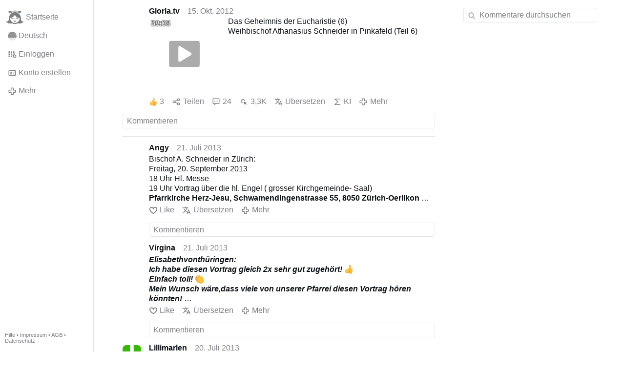

--- FILE ---
content_type: text/html; charset=utf-8
request_url: https://www.gloria.tv/post/pvH1pqFeEapM3CjEbZNiWL4EZ/replies
body_size: 13498
content:
<!DOCTYPE html><html lang="de"><head><meta charset="utf-8"><meta name="viewport" content="width=device-width,initial-scale=1,minimum-scale=0.5,maximum-scale=2"><meta name="language" content="de"><title>Das Geheimnis der Eucharistie (6) – Gloria.tv</title><link rel="stylesheet" href="/style/FPtVyv7topfF3aWQApxpQJGtH"><script src="/script/EHc3k2GeMVuY2hwjCZUFriwMH" async></script><script type="application/json">{"language":"8QDSMu97uCBR21em6jvgVCAqB","i18n":{"datetime":{"plural":"['one','other'][(n!=1)?1:0]","year-1":"letztes Jahr","year-0":"dieses Jahr","year+1":"nächstes Jahr","year-one":"vor {#} Jahr","year-other":"vor {#} Jahren","year+one":"in {#} Jahr","year+other":"in {#} Jahren","month-1":"letzten Monat","month-0":"diesen Monat","month+1":"nächsten Monat","month-one":"vor {#} Monat","month-other":"vor {#} Monaten","month+one":"in {#} Monat","month+other":"in {#} Monaten","week-1":"letzte Woche","week-0":"diese Woche","week+1":"nächste Woche","week-one":"vor {#} Woche","week-other":"vor {#} Wochen","week+one":"in {#} Woche","week+other":"in {#} Wochen","day-2":"vorgestern","day-1":"gestern","day-0":"heute","day+1":"morgen","day+2":"übermorgen","day-one":"vor {#} Tag","day-other":"vor {#} Tagen","day+one":"in {#} Tag","day+other":"in {#} Tagen","hour-0":"in dieser Stunde","hour-one":"vor {#} Stunde","hour-other":"vor {#} Stunden","hour+one":"in {#} Stunde","hour+other":"in {#} Stunden","minute-0":"in dieser Minute","minute-one":"vor {#} Minute","minute-other":"vor {#} Minuten","minute+one":"in {#} Minute","minute+other":"in {#} Minuten","second-0":"jetzt","second-one":"vor {#} Sekunde","second-other":"vor {#} Sekunden","second+one":"in {#} Sekunde","second+other":"in {#} Sekunden","sunday-1":"letzten Sonntag","sunday+1":"nächsten Sonntag","monday-1":"letzten Montag","monday+1":"nächsten Montag","tuesday-1":"letzten Dienstag","tuesday+1":"nächsten Dienstag","wednesday-1":"letzten Mittwoch","wednesday+1":"nächsten Mittwoch","thursday-1":"letzten Donnerstag","thursday+1":"nächsten Donnerstag","friday-1":"letzten Freitag","friday+1":"nächsten Freitag","saturday-1":"letzten Samstag","saturday+1":"nächsten Samstag"},"wysiwyg":{"image":"Bild einfügen","attach":"Dateien anhängen","smileys":"Smilies","link":"Link einfügen","bold":"Fett","italic":"Kursiv","underline":"Unterstrichen","striketrough":"Durchgestrichen","textcolor":"Textfarbe","backcolor":"Hintergrundfarbe","clear":"Formatierungen entfernen"}},"user":null,"synchronizer":"JPNDf2uibr7XYcGz7RLzM9vtJzRchVzuZQk4T3wkR2hpPAKsbwSE4udggxUW4E1FbGzqbD2T660UQ3oQHnZV7zuXc7GW5dK4hkyWFPe","session":"lbt2TTyIzD6MzGGzhgjBN2KgAYNSIn67mzAJyArrxjCjMYcrwiqyKJDBIry6C7M7fgvDSps3wDOvRnJSDpyKbMHSdANKhIpiaXyBncUnqwpi0","websocket":{"url":"wss://ws0001.gloria.tv/"}}</script><link rel="canonical" href="/post/pvH1pqFeEapM3CjEbZNiWL4EZ/replies"><link rel="prev" href="/post/zjni6P2qN1Ck2GdLdgPX8Zt9V"><link rel="next" href="/post/PkGznyjLFCvs1MBpkQyYBxmYY"><link rel="icon" sizes="any" href="/assets/favicon.svg" type="image/svg+xml"><link rel="icon" sizes="any" href="/assets/favicon.ico"><link rel="apple-touch-icon" sizes="180x180" href="/assets/apple-touch-icon.png"><link rel="manifest" href="/assets/manifest.webmanifest"><meta name="referrer" content="origin-when-cross-origin"><meta name="robots" content="noindex"><meta name="google" content="notranslate"><meta property="og:url" content="https://www.gloria.tv/post/pvH1pqFeEapM3CjEbZNiWL4EZ"><meta property="og:type" content="video.other"><meta property="og:video:release_date" content="63517557957161880"><meta property="og:title" content="Das Geheimnis der Eucharistie (6)"><meta property="og:image" content="https://seedus4268.gloriatv.net/storage1/2w4m03arhvpmra06cqlz57bg67i5g2nkcyj9uus?secure=lJ3xQXBOcFrLfWT4bb5ZCQ&amp;expires=1769095028&amp;scale=4096"></head><body><div class="frame"><nav><ul class="menu"><li><a href="/" data-load="{}"><svg viewBox="0 0 24 24" class="icon home"><use xlink:href="/icon/mascot#icon"></use></svg><svg viewBox="0 0 24 24" class="icon home"><use xlink:href="/icon/mascotinverse#icon"></use></svg>Startseite</a></li><li><a href="/languages/" data-dialog="{&quot;languages&quot;:&quot;&quot;}"><span class="figure icon"><svg xmlns="http://www.w3.org/2000/svg" style="border-radius:50%" viewBox="0 0 512 512"><path fill="#ffda44" d="M0 345l256.7-25.5L512 345v167H0z"/><path fill="#d80027" d="M0 167l255-23 257 23v178H0z"/><path fill="#333" d="M0 0h512v167H0z"/></svg></span>Deutsch</a></li><li><label for="login"><svg viewBox="0 0 24 24" class="icon"><use xlink:href="/icon/credentials#icon"></use></svg>Einloggen</label></li><li><a href="/signup/" data-load="{&quot;signup&quot;:&quot;&quot;}"><svg viewBox="0 0 24 24" class="icon"><use xlink:href="/icon/profile#icon"></use></svg>Konto erstellen</a></li><li class="dropdown"><button class="link" type="button"><svg viewBox="0 0 24 24" class="icon"><use xlink:href="/icon/more#icon"></use></svg>Mehr</button><ul class="menu"><li><a href="/videos/" data-load="{&quot;videos&quot;:&quot;&quot;}"><svg viewBox="0 0 24 24" class="icon"><use xlink:href="/icon/video#icon"></use></svg>Videos</a></li><li><a href="/news/" data-load="{&quot;news&quot;:&quot;&quot;}"><svg viewBox="0 0 24 24" class="icon"><use xlink:href="/icon/story#icon"></use></svg>Artikel</a></li><li><a href="/photos/" data-load="{&quot;photos&quot;:&quot;&quot;}"><svg viewBox="0 0 24 24" class="icon"><use xlink:href="/icon/photo#icon"></use></svg>Bilder</a></li><li><a href="/albums/" data-load="{&quot;albums&quot;:&quot;&quot;}"><svg viewBox="0 0 24 24" class="icon"><use xlink:href="/icon/album#icon"></use></svg>Alben</a></li><li class="mobile"><a href="/docs/" target="_blank"><svg viewBox="0 0 24 24" class="icon"><use xlink:href="/icon/menu#icon"></use></svg>Hilfe</a></li><li class="mobile"><a href="/docs/disclosure" target="_blank"><svg viewBox="0 0 24 24" class="icon"><use xlink:href="/icon/menu#icon"></use></svg>Impressum</a></li><li class="mobile"><a href="/docs/termsconditions" target="_blank"><svg viewBox="0 0 24 24" class="icon"><use xlink:href="/icon/menu#icon"></use></svg>AGB</a></li><li class="mobile"><a href="/docs/privacypolicy" target="_blank"><svg viewBox="0 0 24 24" class="icon"><use xlink:href="/icon/menu#icon"></use></svg>Datenschutz</a></li></ul></li><li class="aside"><label for="aside"><svg viewBox="0 0 24 24" class="icon"><use xlink:href="/icon/menu#icon"></use></svg>Menü</label></li><li class="address"><address><a href="/docs/" target="_blank">Hilfe</a> • <a href="/docs/disclosure" target="_blank">Impressum</a> • <a href="/docs/termsconditions" target="_blank">AGB</a> • <a href="/docs/privacypolicy" target="_blank">Datenschutz</a></address></li></ul></nav><div class="content"><main><section class="card" data-notify="{&quot;url&quot;:&quot;ws://nf0003/&quot;,&quot;kind&quot;:&quot;post&quot;,&quot;id&quot;:&quot;pvH1pqFeEapM3CjEbZNiWL4EZ&quot;}"><div class="tile cols"><div class="col-user"><div class="avatar"><figure><div style="padding-top:100.000%"></div><img src="https://seedus4268.gloriatv.net/storage1/dzmvwvy2nh4xgh5trpg0laph10pa3hmfdemnvpl?secure=vNT_5MjV_kZ4nIE4-Qtthw&amp;expires=1769142776" width="200" height="140" alt="" loading="lazy" crossorigin="anonymous" style="width:142.857%;margin-left:-25.000%;margin-right:-17.857%;background-color:#b3a9a8" data-scale="{&quot;mediatype&quot;:&quot;image/avif&quot;,&quot;frames&quot;:null,&quot;focus&quot;:{&quot;left&quot;:105,&quot;top&quot;:45}}"><a href="/user/hzdBdFYoPeui3Xrnh6FymhEUC" data-load="{&quot;user&quot;:&quot;hzdBdFYoPeui3Xrnh6FymhEUC&quot;}"></a></figure></div></div><div class="col-spare"><div class="cols"><a href="/user/hzdBdFYoPeui3Xrnh6FymhEUC" class="muted" data-load="{&quot;user&quot;:&quot;hzdBdFYoPeui3Xrnh6FymhEUC&quot;}"><cite>Gloria.tv</cite></a><time datetime="2012-10-15T22:05:57.161Z" title="Montag, 15. Oktober 2012 18:05:57 EDT">15. Okt. 2012</time></div><div class="tight cols"><div class="col-thumb"><figure><div style="padding-top:100.000%"></div><img src="https://seedus4268.gloriatv.net/storage1/2w4m03arhvpmra06cqlz57bg67i5g2nkcyj9uus?secure=lJ3xQXBOcFrLfWT4bb5ZCQ&amp;expires=1769095028" width="768" height="432" alt="" loading="lazy" crossorigin="anonymous" style="width:177.778%;margin-left:-25.463%;margin-right:-52.315%;background-color:#fdf140" data-scale="{&quot;mediatype&quot;:&quot;image/avif&quot;,&quot;frames&quot;:null,&quot;focus&quot;:{&quot;left&quot;:326,&quot;top&quot;:193}}"><div class="play"></div><div class="topleft">58:08</div><a href="/post/pvH1pqFeEapM3CjEbZNiWL4EZ" data-post="{&quot;post&quot;:&quot;pvH1pqFeEapM3CjEbZNiWL4EZ&quot;}"></a></figure></div><div class="col-spare"><p>Das Geheimnis der Eucharistie (6)<br>Weihbischof Athanasius Schneider in Pinkafeld (Teil 6)</p></div></div><div class="tile cols"><label for="login" class="muted"><span class="icon" data-likes="{&quot;post&quot;:&quot;pvH1pqFeEapM3CjEbZNiWL4EZ&quot;,&quot;likes&quot;:&quot;upvote&quot;}"><svg viewBox="0 0 24 24"><image xlink:href="/icon/upvote" width="24" height="24"></image></svg></span>3</label><label for="login" class="muted"><svg viewBox="0 0 24 24" class="icon"><use xlink:href="/icon/share#icon"></use></svg>Teilen</label><a href="/post/pvH1pqFeEapM3CjEbZNiWL4EZ/replies" class="muted" data-post="{&quot;post&quot;:&quot;pvH1pqFeEapM3CjEbZNiWL4EZ&quot;,&quot;replies&quot;:&quot;&quot;}" title="Kommentare"><svg viewBox="0 0 24 24" class="icon"><use xlink:href="/icon/posting#icon"></use></svg>24</a><a href="/post/pvH1pqFeEapM3CjEbZNiWL4EZ/request/views" class="muted" data-dialog="{&quot;post&quot;:&quot;pvH1pqFeEapM3CjEbZNiWL4EZ&quot;,&quot;request&quot;:&quot;views&quot;}" title="Aufrufe"><svg viewBox="0 0 24 24" class="icon"><use xlink:href="/icon/click#icon"></use></svg>3,3K</a><button class="muted" type="button" data-translate="https://seedus3932.gloriatv.net/?post=pvH1pqFeEapM3CjEbZNiWL4EZ&amp;source=de&amp;target=de,en"><svg viewBox="0 0 24 24" class="icon"><use xlink:href="/icon/translate#icon"></use></svg>Übersetzen</button><button class="muted" type="button" data-summarize="https://seedus3932.gloriatv.net/?post=pvH1pqFeEapM3CjEbZNiWL4EZ&amp;source=de&amp;target=de,en"><svg viewBox="0 0 24 24" class="icon"><use xlink:href="/icon/summarize#icon"></use></svg>KI</button><div class="dropdown"><button class="muted" type="button"><svg viewBox="0 0 24 24" class="icon"><use xlink:href="/icon/more#icon"></use></svg>Mehr</button><ul class="menu"><li><a href="/post/pvH1pqFeEapM3CjEbZNiWL4EZ/request/complaint" data-dialog="{&quot;post&quot;:&quot;pvH1pqFeEapM3CjEbZNiWL4EZ&quot;,&quot;request&quot;:&quot;complaint&quot;}"><svg viewBox="0 0 24 24" class="icon"><use xlink:href="/icon/complaint#icon"></use></svg>Melden</a></li><li><a href="/post/pvH1pqFeEapM3CjEbZNiWL4EZ/request/embed" data-dialog="{&quot;post&quot;:&quot;pvH1pqFeEapM3CjEbZNiWL4EZ&quot;,&quot;request&quot;:&quot;embed&quot;}"><svg viewBox="0 0 24 24" class="icon"><use xlink:href="/icon/embed#icon"></use></svg>Embed</a></li><li><button disabled><svg viewBox="0 0 24 24" class="icon"><use xlink:href="/icon/modify#icon"></use></svg>Beitrag ändern</button></li><li><button disabled><svg viewBox="0 0 24 24" class="icon"><use xlink:href="/icon/trash#icon"></use></svg>Beitrag entfernen</button></li></ul></div></div></div></div><label for="login" class="wysiwyg tile" data-patch="{&quot;pagination&quot;:&quot;[base64]&quot;}"><span class="contenteditable" data-placeholder="Kommentieren"></span></label></section><section class="tile" data-notify="{&quot;url&quot;:&quot;ws://nf0003/&quot;,&quot;kind&quot;:&quot;posting&quot;,&quot;id&quot;:&quot;thf1EvChFCeQ2EfvtLSVrsm6Y&quot;}"><div class="cols"><div class="col-user"><div class="avatar"><figure><div style="padding-top:100.000%"></div><img src="https://seedus0275.gloriatv.net/storage1/ic56ytl2w4y3iujdjqosk9e8rb2on9nn5dlcmfw?secure=G_7m4knB1ZGfVzQTb0KIvQ&amp;expires=1769153755" width="2048" height="1536" alt="" loading="lazy" crossorigin="anonymous" style="width:133.333%;margin-left:-33.333%;background-color:#976d41" data-scale="{&quot;mediatype&quot;:&quot;image/avif&quot;,&quot;frames&quot;:null,&quot;focus&quot;:{&quot;left&quot;:1591,&quot;top&quot;:94}}"><a href="/user/BEqowjTzFFVv17N1QUTxgRZBi" data-load="{&quot;user&quot;:&quot;BEqowjTzFFVv17N1QUTxgRZBi&quot;}"></a></figure></div></div><div class="col-spare"><div class="cols"><a href="/user/BEqowjTzFFVv17N1QUTxgRZBi" class="muted" data-load="{&quot;user&quot;:&quot;BEqowjTzFFVv17N1QUTxgRZBi&quot;}"><cite>Angy</cite></a><time datetime="2013-07-21T09:00:05.506Z" title="Sonntag, 21. Juli 2013 05:00:05 EDT">21. Juli 2013</time></div><p class="tight">Bischof A. Schneider in Zürich:<br>Freitag, 20. September 2013<br>18 Uhr Hl. Messe<br>19 Uhr Vortrag über die hl. Engel ( grosser Kirchgemeinde- Saal)<br><span style="font-weight:bold;">Pfarrkirche Herz-Jesu, Schwamendingenstrasse 55, 8050 Zürich-Oerlikon</span><br>( <a href="/go/hycrSzAPTwevT1ESgi71GiPwvRWf4mXkwaSVwC1GIpZ9ibFObZsJ2lbCl6xoTzhhGxQyvuSl7lxW07kW0tfegx3z7TK9mqJyrBLrUSeYB" rel="nofollow" target="_blank" title="http://www.personalpfarrei.ch/">www.personalpfarrei.ch</a> )</p><div class="cols tight"><label for="login" class="muted"><svg viewBox="0 0 24 24" class="icon"><use xlink:href="/icon/like#icon"></use></svg>Like</label><button class="muted" type="button" data-translate="https://seedus3932.gloriatv.net/?posting=thf1EvChFCeQ2EfvtLSVrsm6Y&amp;source=de&amp;target=de,en"><svg viewBox="0 0 24 24" class="icon"><use xlink:href="/icon/translate#icon"></use></svg>Übersetzen</button><div class="dropdown"><button class="muted" type="button"><svg viewBox="0 0 24 24" class="icon"><use xlink:href="/icon/more#icon"></use></svg>Mehr</button><ul class="menu"><li><a href="/posting/thf1EvChFCeQ2EfvtLSVrsm6Y/request/complaint" data-dialog="{&quot;posting&quot;:&quot;thf1EvChFCeQ2EfvtLSVrsm6Y&quot;,&quot;request&quot;:&quot;complaint&quot;}"><svg viewBox="0 0 24 24" class="icon"><use xlink:href="/icon/complaint#icon"></use></svg>Melden</a></li><li><button disabled><svg viewBox="0 0 24 24" class="icon"><use xlink:href="/icon/modify#icon"></use></svg>Kommentar ändern</button></li><li><button disabled><svg viewBox="0 0 24 24" class="icon"><use xlink:href="/icon/trash#icon"></use></svg>Kommentar entfernen</button></li></ul></div></div><label for="login" class="wysiwyg tile" data-patch="{&quot;pagination&quot;:&quot;6syVhWIe5qQ9ipg3QHflYjo8AdI8kQsgWsWkDcOgOdwjSEZ9wNUTYbfM9UCk6JeWVDvLToLa0oNmNpkzZJl9SQLAcrJsswWaPt0DroAQv2m9ipIqrARUcpNyfShI6Nr69wjxdeojUp40&quot;}"><span class="contenteditable" data-placeholder="Kommentieren"></span></label></div></div></section><section class="tile" data-notify="{&quot;url&quot;:&quot;ws://nf0002/&quot;,&quot;kind&quot;:&quot;posting&quot;,&quot;id&quot;:&quot;n8cZRQf4hqcD6zRgt7DuqCLa6&quot;}"><div class="cols"><div class="col-user"><div class="avatar"><figure><div style="padding-top:100.000%"></div><img src="https://seedus3932.gloriatv.net/storage1/asbgbx6v7gjfl6fcbrx351x38pekm1owgydvhwa?secure=6YLnH7x1DWdqVI_963Hzag&amp;expires=1769140094" width="1530" height="2048" alt="" loading="lazy" crossorigin="anonymous" style="margin-bottom:-33.856%;background-color:#5f4731" data-scale="{&quot;mediatype&quot;:&quot;image/avif&quot;,&quot;frames&quot;:null,&quot;focus&quot;:{&quot;left&quot;:709,&quot;top&quot;:306}}"><a href="/user/tSzFqmEMh6sF2ZK2hnKYvTz7i" data-load="{&quot;user&quot;:&quot;tSzFqmEMh6sF2ZK2hnKYvTz7i&quot;}"></a></figure></div></div><div class="col-spare"><div class="cols"><a href="/user/tSzFqmEMh6sF2ZK2hnKYvTz7i" class="muted" data-load="{&quot;user&quot;:&quot;tSzFqmEMh6sF2ZK2hnKYvTz7i&quot;}"><cite>Virgina</cite></a><time datetime="2013-07-21T08:02:14.323Z" title="Sonntag, 21. Juli 2013 04:02:14 EDT">21. Juli 2013</time></div><p class="tight"><span style="font-weight:bold;font-style:italic;">Elisabethvonthüringen:<br>Ich habe diesen Vortrag gleich 2x sehr gut zugehört!</span> <svg viewBox="0 0 64 64" class="emoji"><image xlink:href="/emoji/f09f918d" width="64" height="64"></image></svg><br><span style="font-weight:bold;font-style:italic;">Einfach toll!</span> <svg viewBox="0 0 64 64" class="emoji"><image xlink:href="/emoji/f09f918f" width="64" height="64"></image></svg><br><span style="font-weight:bold;font-style:italic;">Mein Wunsch wäre,dass viele von unserer Pfarrei diesen Vortrag hören könnten!<br>Ungefähr 50 Jahre lang hat diese Pfarrei eine ganz andere Lehre des Glaubens bekommen.Sehr modern, man müsse ja - der Zeit anpassen!<br>Nach dieser Zeit kam ein Priester, wo -zusätzlich - die Gelegenheit gab<br>jeden Tag die tridentinische Messe zu besuchen!<br>Leider musste er uns verlassen!<br>Nun ist alles vorbei! Schade!</span></p><div class="cols tight"><label for="login" class="muted"><svg viewBox="0 0 24 24" class="icon"><use xlink:href="/icon/like#icon"></use></svg>Like</label><button class="muted" type="button" data-translate="https://seedus3932.gloriatv.net/?posting=n8cZRQf4hqcD6zRgt7DuqCLa6&amp;source=de&amp;target=de,en"><svg viewBox="0 0 24 24" class="icon"><use xlink:href="/icon/translate#icon"></use></svg>Übersetzen</button><div class="dropdown"><button class="muted" type="button"><svg viewBox="0 0 24 24" class="icon"><use xlink:href="/icon/more#icon"></use></svg>Mehr</button><ul class="menu"><li><a href="/posting/n8cZRQf4hqcD6zRgt7DuqCLa6/request/complaint" data-dialog="{&quot;posting&quot;:&quot;n8cZRQf4hqcD6zRgt7DuqCLa6&quot;,&quot;request&quot;:&quot;complaint&quot;}"><svg viewBox="0 0 24 24" class="icon"><use xlink:href="/icon/complaint#icon"></use></svg>Melden</a></li><li><button disabled><svg viewBox="0 0 24 24" class="icon"><use xlink:href="/icon/modify#icon"></use></svg>Kommentar ändern</button></li><li><button disabled><svg viewBox="0 0 24 24" class="icon"><use xlink:href="/icon/trash#icon"></use></svg>Kommentar entfernen</button></li></ul></div></div><label for="login" class="wysiwyg tile" data-patch="{&quot;pagination&quot;:&quot;OwXOTL6baNy9cZzBYrvy9qPkW0jkJPnYGKhRPrHqgCBHbmUUohTjWlaA2HdUBP35X2H6duhCd8X4W2HZjCvtoGwEyv56sT7ftFSeNjmOzvw1yysluQxzDVikFyMFSXOxoRZoXB6flowOW&quot;}"><span class="contenteditable" data-placeholder="Kommentieren"></span></label></div></div></section><section class="tile" data-notify="{&quot;url&quot;:&quot;ws://nf0001/&quot;,&quot;kind&quot;:&quot;posting&quot;,&quot;id&quot;:&quot;nSpfejkdhyGC2dQU4CPsSVDfH&quot;}"><div class="cols"><div class="col-user"><div class="identicon"><figure><div style="padding-top:100.000%"></div><svg xmlns="http://www.w3.org/2000/svg" viewBox="0 0 5 5"><path d="M0 0H2V3H1V2H0zM3 0H5V2H4V3H3zM0 3H1V4H0zM4 3H5V4H4zM1 4H4V5H1z" fill="#36ba00"/></svg><a href="/user/N2ncaLCiBcKD3RFRwNxuo9Jj7" data-load="{&quot;user&quot;:&quot;N2ncaLCiBcKD3RFRwNxuo9Jj7&quot;}"></a></figure></div></div><div class="col-spare"><div class="cols"><a href="/user/N2ncaLCiBcKD3RFRwNxuo9Jj7" class="muted" data-load="{&quot;user&quot;:&quot;N2ncaLCiBcKD3RFRwNxuo9Jj7&quot;}"><cite>Lillimarlen</cite></a><time datetime="2013-07-20T11:27:50.201Z" title="Samstag, 20. Juli 2013 07:27:50 EDT">20. Juli 2013</time></div><p class="tight">Das ist wohl wahr, Elisabeth <svg viewBox="0 0 64 64" class="emoji"><image xlink:href="/emoji/f09f918f" width="64" height="64"></image></svg></p><div class="cols tight"><label for="login" class="muted"><svg viewBox="0 0 24 24" class="icon"><use xlink:href="/icon/like#icon"></use></svg>Like</label><button class="muted" type="button" data-translate="https://seedus3932.gloriatv.net/?posting=nSpfejkdhyGC2dQU4CPsSVDfH&amp;source=de&amp;target=de,en"><svg viewBox="0 0 24 24" class="icon"><use xlink:href="/icon/translate#icon"></use></svg>Übersetzen</button><div class="dropdown"><button class="muted" type="button"><svg viewBox="0 0 24 24" class="icon"><use xlink:href="/icon/more#icon"></use></svg>Mehr</button><ul class="menu"><li><a href="/posting/nSpfejkdhyGC2dQU4CPsSVDfH/request/complaint" data-dialog="{&quot;posting&quot;:&quot;nSpfejkdhyGC2dQU4CPsSVDfH&quot;,&quot;request&quot;:&quot;complaint&quot;}"><svg viewBox="0 0 24 24" class="icon"><use xlink:href="/icon/complaint#icon"></use></svg>Melden</a></li><li><button disabled><svg viewBox="0 0 24 24" class="icon"><use xlink:href="/icon/modify#icon"></use></svg>Kommentar ändern</button></li><li><button disabled><svg viewBox="0 0 24 24" class="icon"><use xlink:href="/icon/trash#icon"></use></svg>Kommentar entfernen</button></li></ul></div></div><label for="login" class="wysiwyg tile" data-patch="{&quot;pagination&quot;:&quot;PhSLJPMAbVeUmlhW20hc3H5wx6rXMuHG31NzIBQMK6lnafxlj34ENAgy5g2nCh28qgo2v1SDHuKnIQjkPFHPgxdezWaclPMhQrE9PuOWv0JPMxSnzpCL81ZBj7brDhRqSd3yLES2v1PG&quot;}"><span class="contenteditable" data-placeholder="Kommentieren"></span></label></div></div></section><section class="tile" data-notify="{&quot;url&quot;:&quot;ws://nf0003/&quot;,&quot;kind&quot;:&quot;posting&quot;,&quot;id&quot;:&quot;D7t7KYV6nNAi43cjw2ykXZWHK&quot;}"><div class="cols"><div class="col-user"><div class="avatar"><figure><div style="padding-top:100.000%"></div><img src="https://seedus0275.gloriatv.net/storage1/lejukxytjbruczlekpdfrd1syo7qoamcskpz6m9?secure=xTsb-ZJxCINkbmE5wa_M9A&amp;expires=1769083486" width="375" height="316" alt="" loading="lazy" crossorigin="anonymous" style="width:118.671%;margin-left:-5.696%;margin-right:-12.975%;background-color:#e4b466" data-scale="{&quot;mediatype&quot;:&quot;image/avif&quot;,&quot;frames&quot;:null,&quot;focus&quot;:{&quot;left&quot;:176,&quot;top&quot;:166}}"><a href="/user/8mkA2wxAs2i14hz8RPQqiHyqV" data-load="{&quot;user&quot;:&quot;8mkA2wxAs2i14hz8RPQqiHyqV&quot;}"></a></figure></div></div><div class="col-spare"><div class="cols"><a href="/user/8mkA2wxAs2i14hz8RPQqiHyqV" class="muted" data-load="{&quot;user&quot;:&quot;8mkA2wxAs2i14hz8RPQqiHyqV&quot;}"><cite>elisabethvonthüringen</cite></a><time datetime="2013-07-20T05:09:23.157Z" title="Samstag, 20. Juli 2013 01:09:23 EDT">20. Juli 2013</time></div><p class="tight">Echt aufschlussreiche Diskussion hier...<br>da lädt Gloria.tv diesen tollen Vortrag hoch und niemand hört zu.<br>Sind wohl doch alle etwas überfordert mit dem Mysterium des Glaubens!...unsere liebenswerten Stammtischparoler und Wirtshausschlägeristen... <svg viewBox="0 0 64 64" class="emoji"><image xlink:href="/emoji/f09f9880" width="64" height="64"></image></svg> <svg viewBox="0 0 64 64" class="emoji"><image xlink:href="/emoji/f09fa497" width="64" height="64"></image></svg></p><div class="cols tight"><label for="login" class="muted"><span class="icon" data-likes="{&quot;posting&quot;:&quot;D7t7KYV6nNAi43cjw2ykXZWHK&quot;,&quot;likes&quot;:&quot;upvote&quot;}"><svg viewBox="0 0 24 24"><image xlink:href="/icon/upvote" width="24" height="24"></image></svg></span>1</label><button class="muted" type="button" data-translate="https://seedus3932.gloriatv.net/?posting=D7t7KYV6nNAi43cjw2ykXZWHK&amp;source=de&amp;target=de,en"><svg viewBox="0 0 24 24" class="icon"><use xlink:href="/icon/translate#icon"></use></svg>Übersetzen</button><div class="dropdown"><button class="muted" type="button"><svg viewBox="0 0 24 24" class="icon"><use xlink:href="/icon/more#icon"></use></svg>Mehr</button><ul class="menu"><li><a href="/posting/D7t7KYV6nNAi43cjw2ykXZWHK/request/complaint" data-dialog="{&quot;posting&quot;:&quot;D7t7KYV6nNAi43cjw2ykXZWHK&quot;,&quot;request&quot;:&quot;complaint&quot;}"><svg viewBox="0 0 24 24" class="icon"><use xlink:href="/icon/complaint#icon"></use></svg>Melden</a></li><li><button disabled><svg viewBox="0 0 24 24" class="icon"><use xlink:href="/icon/modify#icon"></use></svg>Kommentar ändern</button></li><li><button disabled><svg viewBox="0 0 24 24" class="icon"><use xlink:href="/icon/trash#icon"></use></svg>Kommentar entfernen</button></li></ul></div></div><label for="login" class="wysiwyg tile" data-patch="{&quot;pagination&quot;:&quot;9vmoxzd4bpAIQpfQ8VjjIyz4cn1PS1VIE8f6SILy3OBFVhzySxjJZ0pfNmty0L0RhzfGlFLpMu3aD1z6V4JFohl0frs8ebixfrDH11eyk5oCnFkOAd8dS8oPWQDbdosMnyxhz8s7cvYXO&quot;}"><span class="contenteditable" data-placeholder="Kommentieren"></span></label></div></div></section><section class="tile" data-notify="{&quot;url&quot;:&quot;ws://nf0002/&quot;,&quot;kind&quot;:&quot;posting&quot;,&quot;id&quot;:&quot;1Eqmep1efvqV4ZqXjM2CnZBf6&quot;}"><div class="cols"><div class="col-user"><div class="avatar"><figure><div style="padding-top:100.000%"></div><img src="https://seedus6826.gloriatv.net/storage1/g9bwxa46b86k8exk0jmssjvujqm2uqgl5lvt87b?secure=t-ffXeMrYP_pGu6-z7TSqg&amp;expires=1769151172" width="1536" height="2048" alt="" loading="lazy" crossorigin="anonymous" style="margin-top:-23.763%;margin-bottom:-9.570%;background-color:#648c4b" data-scale="{&quot;mediatype&quot;:&quot;image/avif&quot;,&quot;frames&quot;:null,&quot;focus&quot;:{&quot;left&quot;:640,&quot;top&quot;:1133}}"><a href="/user/2xiXVjT2kkvpEs8PNJnqPK7oR" data-load="{&quot;user&quot;:&quot;2xiXVjT2kkvpEs8PNJnqPK7oR&quot;}"></a></figure></div></div><div class="col-spare"><div class="cols"><a href="/user/2xiXVjT2kkvpEs8PNJnqPK7oR" class="muted" data-load="{&quot;user&quot;:&quot;2xiXVjT2kkvpEs8PNJnqPK7oR&quot;}"><cite>tutor</cite></a><time datetime="2013-07-19T23:01:13.095Z" title="Freitag, 19. Juli 2013 19:01:13 EDT">19. Juli 2013</time></div><p class="tight">O.K. , keine Kirche im Besitz der Bruderschaft , dann nehmen wir das mal so hin .</p><div class="cols tight"><label for="login" class="muted"><svg viewBox="0 0 24 24" class="icon"><use xlink:href="/icon/like#icon"></use></svg>Like</label><button class="muted" type="button" data-translate="https://seedus0275.gloriatv.net/?posting=1Eqmep1efvqV4ZqXjM2CnZBf6&amp;source=de&amp;target=de,en"><svg viewBox="0 0 24 24" class="icon"><use xlink:href="/icon/translate#icon"></use></svg>Übersetzen</button><div class="dropdown"><button class="muted" type="button"><svg viewBox="0 0 24 24" class="icon"><use xlink:href="/icon/more#icon"></use></svg>Mehr</button><ul class="menu"><li><a href="/posting/1Eqmep1efvqV4ZqXjM2CnZBf6/request/complaint" data-dialog="{&quot;posting&quot;:&quot;1Eqmep1efvqV4ZqXjM2CnZBf6&quot;,&quot;request&quot;:&quot;complaint&quot;}"><svg viewBox="0 0 24 24" class="icon"><use xlink:href="/icon/complaint#icon"></use></svg>Melden</a></li><li><button disabled><svg viewBox="0 0 24 24" class="icon"><use xlink:href="/icon/modify#icon"></use></svg>Kommentar ändern</button></li><li><button disabled><svg viewBox="0 0 24 24" class="icon"><use xlink:href="/icon/trash#icon"></use></svg>Kommentar entfernen</button></li></ul></div></div><label for="login" class="wysiwyg tile" data-patch="{&quot;pagination&quot;:&quot;d1gTe3xu7HOTTaKUStdNIfo1SC8pcahcOEjfWfUaDNzxLWZ1MGfg8ykUxC8a03mSFzZbeZsbad4QxqyWjk7iGUQuiWaKQE60GymUR5YvwXO5XU7BdyvezH87Pzwb7yz2G6l4yLERIByyi&quot;}"><span class="contenteditable" data-placeholder="Kommentieren"></span></label></div></div></section><section class="tile" data-notify="{&quot;url&quot;:&quot;ws://nf0002/&quot;,&quot;kind&quot;:&quot;posting&quot;,&quot;id&quot;:&quot;1ZPg2KaGuKtD2RqrFTgZN8oMB&quot;}"><div class="cols"><div class="col-user"><div class="avatar"><figure><div style="padding-top:100.000%"></div><img src="https://seedus6826.gloriatv.net/storage1/skcxqh41nwqhxzfzoiccn4l9c57k9efbpggjn0q?secure=PyoHAAgfg4Y-T15G8WwxTA&amp;expires=1769146473" width="148" height="148" alt="" loading="lazy" crossorigin="anonymous" style="background-color:#f29643" data-scale="{&quot;mediatype&quot;:&quot;image/avif&quot;,&quot;frames&quot;:null,&quot;focus&quot;:{&quot;left&quot;:111,&quot;top&quot;:35}}"><a href="/user/dYWUpHyZfF2f317zwenAjcTeL" data-load="{&quot;user&quot;:&quot;dYWUpHyZfF2f317zwenAjcTeL&quot;}"></a></figure></div></div><div class="col-spare"><div class="cols"><a href="/user/dYWUpHyZfF2f317zwenAjcTeL" class="muted" data-load="{&quot;user&quot;:&quot;dYWUpHyZfF2f317zwenAjcTeL&quot;}"><cite>Zet.</cite></a><time datetime="2013-07-19T23:00:08.418Z" title="Freitag, 19. Juli 2013 19:00:08 EDT">19. Juli 2013</time></div><p class="tight"><a href="/user/2xiXVjT2kkvpEs8PNJnqPK7oR" data-load="{&quot;user&quot;:&quot;2xiXVjT2kkvpEs8PNJnqPK7oR&quot;}">@ tutor</a> 20.7.2013 00:23:29<br>&lt;&lt;Aber die tridentinische Messe kann man nur noch in den Kirchen der Piusse erleben !&gt;&gt;<br>Das stimmt ja nun nicht.<br>Ich nehme jeden Sonntag morgen an der alten Messe teil, die im Auftrag des Diözesanbischofs hier am Ort gefeiert wird.<br>Bei uns gibt es weder Piusbruderschaft noch Petrusbruderschaft noch sonst eine altrituelle Ecclesia-Dei-Gemeinschaft.<br>(Werktags gehe ich zur neuen Messe, da es keine alte gibt. Und Jesus Christus in der heiligsten Eucharistie ist mir wichtiger als &quot;alt&quot; oder &quot;neu&quot;.)<br>Ein weiter Grund, warum Sie sich im Ausdruck mäßigen sollten...<br>Etwas, das in der Kirche Jahrhunderte lang richtig war und im Kern auf den hl. Apostel Petrus selbst zurückgeht, kann nicht auf einmal falsch sein.<br>S o l l t e es hier irgendetwas Falsches geben, dann könnte es nur bei der neuen Messe liegen. Das muss einem schon der gesunde Menschenverstand sagen.</p><div class="cols tight"><label for="login" class="muted"><svg viewBox="0 0 24 24" class="icon"><use xlink:href="/icon/like#icon"></use></svg>Like</label><button class="muted" type="button" data-translate="https://seedus3932.gloriatv.net/?posting=1ZPg2KaGuKtD2RqrFTgZN8oMB&amp;source=de&amp;target=de,en"><svg viewBox="0 0 24 24" class="icon"><use xlink:href="/icon/translate#icon"></use></svg>Übersetzen</button><div class="dropdown"><button class="muted" type="button"><svg viewBox="0 0 24 24" class="icon"><use xlink:href="/icon/more#icon"></use></svg>Mehr</button><ul class="menu"><li><a href="/posting/1ZPg2KaGuKtD2RqrFTgZN8oMB/request/complaint" data-dialog="{&quot;posting&quot;:&quot;1ZPg2KaGuKtD2RqrFTgZN8oMB&quot;,&quot;request&quot;:&quot;complaint&quot;}"><svg viewBox="0 0 24 24" class="icon"><use xlink:href="/icon/complaint#icon"></use></svg>Melden</a></li><li><button disabled><svg viewBox="0 0 24 24" class="icon"><use xlink:href="/icon/modify#icon"></use></svg>Kommentar ändern</button></li><li><button disabled><svg viewBox="0 0 24 24" class="icon"><use xlink:href="/icon/trash#icon"></use></svg>Kommentar entfernen</button></li></ul></div></div><label for="login" class="wysiwyg tile" data-patch="{&quot;pagination&quot;:&quot;gedzH3zfD2Ga6U8tUlxhGixI8XrBV8jmo37mGpvzQWoNIibdP3mc8HR1u5TeFamdyhar7hntV4a7sZgaFmeWb4CcI6k1zFSuElcl4YYrlzXYj9KGKG71rxWzBzJqtCc1qAYRQXNlCIyYW&quot;}"><span class="contenteditable" data-placeholder="Kommentieren"></span></label></div></div></section><section class="tile" data-notify="{&quot;url&quot;:&quot;ws://nf0001/&quot;,&quot;kind&quot;:&quot;posting&quot;,&quot;id&quot;:&quot;NwwVUNe794vq18GxbNrGKm1rq&quot;}"><div class="cols"><div class="col-user"><div class="avatar"><figure><div style="padding-top:100.000%"></div><img src="https://seedus3932.gloriatv.net/storage1/lby6zti4pvb29o5x8tf642pn67wa7yqejxen1us?secure=1iS-qqMX4UMDu3VfnyVN0w&amp;expires=1769151669" width="312" height="320" alt="" loading="lazy" crossorigin="anonymous" style="margin-bottom:-2.564%;background-color:#fcfcfc" data-scale="{&quot;mediatype&quot;:&quot;image/avif&quot;,&quot;frames&quot;:null,&quot;focus&quot;:{&quot;left&quot;:157,&quot;top&quot;:90}}"><a href="/user/jV9dvp2AVERG49LkGD6ZoGQZ6" data-load="{&quot;user&quot;:&quot;jV9dvp2AVERG49LkGD6ZoGQZ6&quot;}"></a></figure></div></div><div class="col-spare"><div class="cols"><a href="/user/jV9dvp2AVERG49LkGD6ZoGQZ6" class="muted" data-load="{&quot;user&quot;:&quot;jV9dvp2AVERG49LkGD6ZoGQZ6&quot;}"><cite>christus vincit</cite></a><time datetime="2013-07-19T22:45:02.356Z" title="Freitag, 19. Juli 2013 18:45:02 EDT">19. Juli 2013</time></div><p class="tight">Ich habe doch schon geschrieben, dass das alles in 100%iger Verbindung mit Rom gemacht wird. Davon ist keien Kirche &quot; in den Händen der FSSPX&quot;.</p><div class="cols tight"><label for="login" class="muted"><svg viewBox="0 0 24 24" class="icon"><use xlink:href="/icon/like#icon"></use></svg>Like</label><button class="muted" type="button" data-translate="https://seedus3932.gloriatv.net/?posting=NwwVUNe794vq18GxbNrGKm1rq&amp;source=de&amp;target=de,en"><svg viewBox="0 0 24 24" class="icon"><use xlink:href="/icon/translate#icon"></use></svg>Übersetzen</button><div class="dropdown"><button class="muted" type="button"><svg viewBox="0 0 24 24" class="icon"><use xlink:href="/icon/more#icon"></use></svg>Mehr</button><ul class="menu"><li><a href="/posting/NwwVUNe794vq18GxbNrGKm1rq/request/complaint" data-dialog="{&quot;posting&quot;:&quot;NwwVUNe794vq18GxbNrGKm1rq&quot;,&quot;request&quot;:&quot;complaint&quot;}"><svg viewBox="0 0 24 24" class="icon"><use xlink:href="/icon/complaint#icon"></use></svg>Melden</a></li><li><button disabled><svg viewBox="0 0 24 24" class="icon"><use xlink:href="/icon/modify#icon"></use></svg>Kommentar ändern</button></li><li><button disabled><svg viewBox="0 0 24 24" class="icon"><use xlink:href="/icon/trash#icon"></use></svg>Kommentar entfernen</button></li></ul></div></div><label for="login" class="wysiwyg tile" data-patch="{&quot;pagination&quot;:&quot;jz3ApufU4P10Bp88G3MtyYWufYymrhVYzPGzrkJdM6EpGGDMYRKtICqXwCxPJNQZz4mEXoigYocBZXy5wC7ytzdz3Mdz3NvkSmenQthFk1MZPe7NU8QaG1Kvx2hyLHaz2MHhka89M6B1E&quot;}"><span class="contenteditable" data-placeholder="Kommentieren"></span></label></div></div></section><section class="tile" data-notify="{&quot;url&quot;:&quot;ws://nf0002/&quot;,&quot;kind&quot;:&quot;posting&quot;,&quot;id&quot;:&quot;2KSeMrtQW18x3J1igtKr63anB&quot;}"><div class="cols"><div class="col-user"><div class="avatar"><figure><div style="padding-top:100.000%"></div><img src="https://seedus6826.gloriatv.net/storage1/g9bwxa46b86k8exk0jmssjvujqm2uqgl5lvt87b?secure=t-ffXeMrYP_pGu6-z7TSqg&amp;expires=1769151172" width="1536" height="2048" alt="" loading="lazy" crossorigin="anonymous" style="margin-top:-23.763%;margin-bottom:-9.570%;background-color:#648c4b" data-scale="{&quot;mediatype&quot;:&quot;image/avif&quot;,&quot;frames&quot;:null,&quot;focus&quot;:{&quot;left&quot;:640,&quot;top&quot;:1133}}"><a href="/user/2xiXVjT2kkvpEs8PNJnqPK7oR" data-load="{&quot;user&quot;:&quot;2xiXVjT2kkvpEs8PNJnqPK7oR&quot;}"></a></figure></div></div><div class="col-spare"><div class="cols"><a href="/user/2xiXVjT2kkvpEs8PNJnqPK7oR" class="muted" data-load="{&quot;user&quot;:&quot;2xiXVjT2kkvpEs8PNJnqPK7oR&quot;}"><cite>tutor</cite></a><time datetime="2013-07-19T22:33:41.471Z" title="Freitag, 19. Juli 2013 18:33:41 EDT">19. Juli 2013</time></div><p class="tight">Christus vincit!<br>Ein interessanter link, den sie da gegeben haben!<br>Eine Frage !<br>Sind die Kirchen , die dort angegeben sind, alle in den Händen der FSSPX ??</p><div class="cols tight"><label for="login" class="muted"><svg viewBox="0 0 24 24" class="icon"><use xlink:href="/icon/like#icon"></use></svg>Like</label><button class="muted" type="button" data-translate="https://seedus0275.gloriatv.net/?posting=2KSeMrtQW18x3J1igtKr63anB&amp;source=de&amp;target=de,en"><svg viewBox="0 0 24 24" class="icon"><use xlink:href="/icon/translate#icon"></use></svg>Übersetzen</button><div class="dropdown"><button class="muted" type="button"><svg viewBox="0 0 24 24" class="icon"><use xlink:href="/icon/more#icon"></use></svg>Mehr</button><ul class="menu"><li><a href="/posting/2KSeMrtQW18x3J1igtKr63anB/request/complaint" data-dialog="{&quot;posting&quot;:&quot;2KSeMrtQW18x3J1igtKr63anB&quot;,&quot;request&quot;:&quot;complaint&quot;}"><svg viewBox="0 0 24 24" class="icon"><use xlink:href="/icon/complaint#icon"></use></svg>Melden</a></li><li><button disabled><svg viewBox="0 0 24 24" class="icon"><use xlink:href="/icon/modify#icon"></use></svg>Kommentar ändern</button></li><li><button disabled><svg viewBox="0 0 24 24" class="icon"><use xlink:href="/icon/trash#icon"></use></svg>Kommentar entfernen</button></li></ul></div></div><label for="login" class="wysiwyg tile" data-patch="{&quot;pagination&quot;:&quot;A8OTfSEgYsKmqYoW6SZ9bkeAx3dy83xN1Kex22cuV2mWaUptgTsgZvDjiaFCmKA0Be4wyLyxAwMOoTMl5bZunJAKpUIqQTq8O8kVCMSZnzZ0AaFIt4o78M6LWGZvGIBHBztJSLvHfhim&quot;}"><span class="contenteditable" data-placeholder="Kommentieren"></span></label></div></div></section><section class="tile" data-notify="{&quot;url&quot;:&quot;ws://nf0002/&quot;,&quot;kind&quot;:&quot;posting&quot;,&quot;id&quot;:&quot;mjUwtmsz8YXP2tuADXGobvLQq&quot;}"><div class="cols"><div class="col-user"><div class="avatar"><figure><div style="padding-top:100.000%"></div><img src="https://seedus2043.gloriatv.net/storage1/dfvw8wuckxqzyhclxxv5qmhgojphvnuuijyfuc4?secure=Q2ZT9QRE8SIyuhhHlSo8vA&amp;expires=1769142663" width="2048" height="1536" alt="" loading="lazy" crossorigin="anonymous" style="width:133.333%;margin-left:-20.508%;margin-right:-12.826%;background-color:#442317" data-scale="{&quot;mediatype&quot;:&quot;image/avif&quot;,&quot;frames&quot;:null,&quot;focus&quot;:{&quot;left&quot;:1083,&quot;top&quot;:756}}"><a href="/user/NNKTqxoxUCY64nZBMXaRBbyWv" data-load="{&quot;user&quot;:&quot;NNKTqxoxUCY64nZBMXaRBbyWv&quot;}"></a></figure></div></div><div class="col-spare"><div class="cols"><a href="/user/NNKTqxoxUCY64nZBMXaRBbyWv" class="muted" data-load="{&quot;user&quot;:&quot;NNKTqxoxUCY64nZBMXaRBbyWv&quot;}"><cite>Shuca</cite></a><time datetime="2013-07-19T22:32:17.133Z" title="Freitag, 19. Juli 2013 18:32:17 EDT">19. Juli 2013</time></div><p class="tight"><a href="/user/2xiXVjT2kkvpEs8PNJnqPK7oR" data-load="{&quot;user&quot;:&quot;2xiXVjT2kkvpEs8PNJnqPK7oR&quot;}">@tutor</a><br>Sagen sie ihm was sie wollen. Hauptsache ich werde nicht gestört in meiner Passion.<br>Per Mariam ad Christum.</p><div class="cols tight"><label for="login" class="muted"><svg viewBox="0 0 24 24" class="icon"><use xlink:href="/icon/like#icon"></use></svg>Like</label><button class="muted" type="button" data-translate="https://seedus0275.gloriatv.net/?posting=mjUwtmsz8YXP2tuADXGobvLQq&amp;source=de&amp;target=de,en"><svg viewBox="0 0 24 24" class="icon"><use xlink:href="/icon/translate#icon"></use></svg>Übersetzen</button><div class="dropdown"><button class="muted" type="button"><svg viewBox="0 0 24 24" class="icon"><use xlink:href="/icon/more#icon"></use></svg>Mehr</button><ul class="menu"><li><a href="/posting/mjUwtmsz8YXP2tuADXGobvLQq/request/complaint" data-dialog="{&quot;posting&quot;:&quot;mjUwtmsz8YXP2tuADXGobvLQq&quot;,&quot;request&quot;:&quot;complaint&quot;}"><svg viewBox="0 0 24 24" class="icon"><use xlink:href="/icon/complaint#icon"></use></svg>Melden</a></li><li><button disabled><svg viewBox="0 0 24 24" class="icon"><use xlink:href="/icon/modify#icon"></use></svg>Kommentar ändern</button></li><li><button disabled><svg viewBox="0 0 24 24" class="icon"><use xlink:href="/icon/trash#icon"></use></svg>Kommentar entfernen</button></li></ul></div></div><label for="login" class="wysiwyg tile" data-patch="{&quot;pagination&quot;:&quot;zbLYS1HsLO7SUVC5q8C7g1zGDxf98ZMW5YEA3qWNkCxeE3H9YGJbhyarL3Y0cVjD9ugXaxGQj2bE9VH8xVrAvY5pvH4Vq8IejBGYqZMZdB0biu8iyv5LGa0zOgybvUuQqzL1le4dM14y&quot;}"><span class="contenteditable" data-placeholder="Kommentieren"></span></label></div></div></section><section class="tile" data-notify="{&quot;url&quot;:&quot;ws://nf0001/&quot;,&quot;kind&quot;:&quot;posting&quot;,&quot;id&quot;:&quot;1rMp7JTHNVuABErbzGyMj1sNV&quot;}"><div class="cols"><div class="col-user"><div class="avatar"><figure><div style="padding-top:100.000%"></div><img src="https://seedus6826.gloriatv.net/storage1/g9bwxa46b86k8exk0jmssjvujqm2uqgl5lvt87b?secure=t-ffXeMrYP_pGu6-z7TSqg&amp;expires=1769151172" width="1536" height="2048" alt="" loading="lazy" crossorigin="anonymous" style="margin-top:-23.763%;margin-bottom:-9.570%;background-color:#648c4b" data-scale="{&quot;mediatype&quot;:&quot;image/avif&quot;,&quot;frames&quot;:null,&quot;focus&quot;:{&quot;left&quot;:640,&quot;top&quot;:1133}}"><a href="/user/2xiXVjT2kkvpEs8PNJnqPK7oR" data-load="{&quot;user&quot;:&quot;2xiXVjT2kkvpEs8PNJnqPK7oR&quot;}"></a></figure></div></div><div class="col-spare"><div class="cols"><a href="/user/2xiXVjT2kkvpEs8PNJnqPK7oR" class="muted" data-load="{&quot;user&quot;:&quot;2xiXVjT2kkvpEs8PNJnqPK7oR&quot;}"><cite>tutor</cite></a><time datetime="2013-07-19T22:30:36.16Z" title="Freitag, 19. Juli 2013 18:30:36 EDT">19. Juli 2013</time></div><p class="tight">Karminfeger , sie haben recht !<br>Die Tradiseite ist extrem stur und akzeptiert prinzipiell nichts !<br>Jedenfalls nicht was von Rom kommt .</p><div class="cols tight"><label for="login" class="muted"><svg viewBox="0 0 24 24" class="icon"><use xlink:href="/icon/like#icon"></use></svg>Like</label><button class="muted" type="button" data-translate="https://seedus3932.gloriatv.net/?posting=1rMp7JTHNVuABErbzGyMj1sNV&amp;source=de&amp;target=de,en"><svg viewBox="0 0 24 24" class="icon"><use xlink:href="/icon/translate#icon"></use></svg>Übersetzen</button><div class="dropdown"><button class="muted" type="button"><svg viewBox="0 0 24 24" class="icon"><use xlink:href="/icon/more#icon"></use></svg>Mehr</button><ul class="menu"><li><a href="/posting/1rMp7JTHNVuABErbzGyMj1sNV/request/complaint" data-dialog="{&quot;posting&quot;:&quot;1rMp7JTHNVuABErbzGyMj1sNV&quot;,&quot;request&quot;:&quot;complaint&quot;}"><svg viewBox="0 0 24 24" class="icon"><use xlink:href="/icon/complaint#icon"></use></svg>Melden</a></li><li><button disabled><svg viewBox="0 0 24 24" class="icon"><use xlink:href="/icon/modify#icon"></use></svg>Kommentar ändern</button></li><li><button disabled><svg viewBox="0 0 24 24" class="icon"><use xlink:href="/icon/trash#icon"></use></svg>Kommentar entfernen</button></li></ul></div></div><label for="login" class="wysiwyg tile" data-patch="{&quot;pagination&quot;:&quot;fCxfi5TP2zFYy3jpv2uyAWGTeMHyRcBSZiMJkpvVF0g8olFt4U4CwU9D0javZDkVCeuWaBvAy8y2vV4bkGqqoIJeTfcT01FSzjObmnE2NhmmgPlovpKncA8XhkfGgKcbYTPAkd82s94S&quot;}"><span class="contenteditable" data-placeholder="Kommentieren"></span></label></div></div></section><section class="tile" data-notify="{&quot;url&quot;:&quot;ws://nf0001/&quot;,&quot;kind&quot;:&quot;posting&quot;,&quot;id&quot;:&quot;6j27uXhC2Ayq3MEpBREdKKbUs&quot;}"><div class="cols"><div class="col-user"><div class="avatar"><figure><div style="padding-top:100.000%"></div><img src="https://seedus6826.gloriatv.net/storage1/g9bwxa46b86k8exk0jmssjvujqm2uqgl5lvt87b?secure=t-ffXeMrYP_pGu6-z7TSqg&amp;expires=1769151172" width="1536" height="2048" alt="" loading="lazy" crossorigin="anonymous" style="margin-top:-23.763%;margin-bottom:-9.570%;background-color:#648c4b" data-scale="{&quot;mediatype&quot;:&quot;image/avif&quot;,&quot;frames&quot;:null,&quot;focus&quot;:{&quot;left&quot;:640,&quot;top&quot;:1133}}"><a href="/user/2xiXVjT2kkvpEs8PNJnqPK7oR" data-load="{&quot;user&quot;:&quot;2xiXVjT2kkvpEs8PNJnqPK7oR&quot;}"></a></figure></div></div><div class="col-spare"><div class="cols"><a href="/user/2xiXVjT2kkvpEs8PNJnqPK7oR" class="muted" data-load="{&quot;user&quot;:&quot;2xiXVjT2kkvpEs8PNJnqPK7oR&quot;}"><cite>tutor</cite></a><time datetime="2013-07-19T22:28:52.798Z" title="Freitag, 19. Juli 2013 18:28:52 EDT">19. Juli 2013</time></div><p class="tight">Gern Shuca !<br>Beschäftigen sie sich mit dem schwarzen Mann !<br>Ich muß ihm aber euch noch etwas sagen dürfen !<br><svg viewBox="0 0 64 64" class="emoji"><image xlink:href="/emoji/f09fa497" width="64" height="64"></image></svg></p><div class="cols tight"><label for="login" class="muted"><svg viewBox="0 0 24 24" class="icon"><use xlink:href="/icon/like#icon"></use></svg>Like</label><button class="muted" type="button" data-translate="https://seedus3932.gloriatv.net/?posting=6j27uXhC2Ayq3MEpBREdKKbUs&amp;source=de&amp;target=de,en"><svg viewBox="0 0 24 24" class="icon"><use xlink:href="/icon/translate#icon"></use></svg>Übersetzen</button><div class="dropdown"><button class="muted" type="button"><svg viewBox="0 0 24 24" class="icon"><use xlink:href="/icon/more#icon"></use></svg>Mehr</button><ul class="menu"><li><a href="/posting/6j27uXhC2Ayq3MEpBREdKKbUs/request/complaint" data-dialog="{&quot;posting&quot;:&quot;6j27uXhC2Ayq3MEpBREdKKbUs&quot;,&quot;request&quot;:&quot;complaint&quot;}"><svg viewBox="0 0 24 24" class="icon"><use xlink:href="/icon/complaint#icon"></use></svg>Melden</a></li><li><button disabled><svg viewBox="0 0 24 24" class="icon"><use xlink:href="/icon/modify#icon"></use></svg>Kommentar ändern</button></li><li><button disabled><svg viewBox="0 0 24 24" class="icon"><use xlink:href="/icon/trash#icon"></use></svg>Kommentar entfernen</button></li></ul></div></div><label for="login" class="wysiwyg tile" data-patch="{&quot;pagination&quot;:&quot;TJs8iNQ4Ujap6s552sCt5AzBDuOPzZZDsYBrHeyooAE7g1do5ZhEMYYMtyIbZtglSAU95XuTrcUyEc3tzz4FpcD2NKsN9RBWHGyrtMUexiGUyykGDf5sHI05Byk9L2QOLJggIfRWAHnpO&quot;}"><span class="contenteditable" data-placeholder="Kommentieren"></span></label></div></div></section><details class="tile"><summary><span class="avatar"><span class="figure"><img src="https://seedus6826.gloriatv.net/storage1/g9bwxa46b86k8exk0jmssjvujqm2uqgl5lvt87b?secure=t-ffXeMrYP_pGu6-z7TSqg&amp;expires=1769151172" width="1536" height="2048" alt="" loading="lazy" crossorigin="anonymous" style="margin-top:-23.763%;margin-bottom:-9.570%;background-color:#648c4b" data-scale="{&quot;mediatype&quot;:&quot;image/avif&quot;,&quot;frames&quot;:null,&quot;focus&quot;:{&quot;left&quot;:640,&quot;top&quot;:1133}}"></span></span>Ein weiterer Kommentar von <cite>tutor</cite></summary><div><section class="tile" data-notify="{&quot;url&quot;:&quot;ws://nf0002/&quot;,&quot;kind&quot;:&quot;posting&quot;,&quot;id&quot;:&quot;JX8ZgiN36YXm4RUui1URBVYyU&quot;}"><div class="cols"><div class="col-user"><div class="avatar"><figure><div style="padding-top:100.000%"></div><img src="https://seedus6826.gloriatv.net/storage1/g9bwxa46b86k8exk0jmssjvujqm2uqgl5lvt87b?secure=t-ffXeMrYP_pGu6-z7TSqg&amp;expires=1769151172" width="1536" height="2048" alt="" loading="lazy" crossorigin="anonymous" style="margin-top:-23.763%;margin-bottom:-9.570%;background-color:#648c4b" data-scale="{&quot;mediatype&quot;:&quot;image/avif&quot;,&quot;frames&quot;:null,&quot;focus&quot;:{&quot;left&quot;:640,&quot;top&quot;:1133}}"><a href="/user/2xiXVjT2kkvpEs8PNJnqPK7oR" data-load="{&quot;user&quot;:&quot;2xiXVjT2kkvpEs8PNJnqPK7oR&quot;}"></a></figure></div></div><div class="col-spare"><div class="cols"><a href="/user/2xiXVjT2kkvpEs8PNJnqPK7oR" class="muted" data-load="{&quot;user&quot;:&quot;2xiXVjT2kkvpEs8PNJnqPK7oR&quot;}"><cite>tutor</cite></a><time datetime="2013-07-19T22:28:00.063Z" title="Freitag, 19. Juli 2013 18:28:00 EDT">19. Juli 2013</time></div><p class="tight">Danke christus vincit!<br>Ein guter Hinweis .</p><div class="cols tight"><label for="login" class="muted"><svg viewBox="0 0 24 24" class="icon"><use xlink:href="/icon/like#icon"></use></svg>Like</label><button class="muted" type="button" data-translate="https://seedus0275.gloriatv.net/?posting=JX8ZgiN36YXm4RUui1URBVYyU&amp;source=de&amp;target=de,en"><svg viewBox="0 0 24 24" class="icon"><use xlink:href="/icon/translate#icon"></use></svg>Übersetzen</button><div class="dropdown"><button class="muted" type="button"><svg viewBox="0 0 24 24" class="icon"><use xlink:href="/icon/more#icon"></use></svg>Mehr</button><ul class="menu"><li><a href="/posting/JX8ZgiN36YXm4RUui1URBVYyU/request/complaint" data-dialog="{&quot;posting&quot;:&quot;JX8ZgiN36YXm4RUui1URBVYyU&quot;,&quot;request&quot;:&quot;complaint&quot;}"><svg viewBox="0 0 24 24" class="icon"><use xlink:href="/icon/complaint#icon"></use></svg>Melden</a></li><li><button disabled><svg viewBox="0 0 24 24" class="icon"><use xlink:href="/icon/modify#icon"></use></svg>Kommentar ändern</button></li><li><button disabled><svg viewBox="0 0 24 24" class="icon"><use xlink:href="/icon/trash#icon"></use></svg>Kommentar entfernen</button></li></ul></div></div><label for="login" class="wysiwyg tile" data-patch="{&quot;pagination&quot;:&quot;e4aTtC17XfzXPWvu0yyrIyyisofCwMi6240joqU3upqnaa5pEOw0cq9WlrFYefOizY5TrEgWZMGeQgpzdyGU3s7n720Ik2z0JJxBfx02BSbd9cDNjZEEatkEyFBQXaVSP13cEt0goz2zS&quot;}"><span class="contenteditable" data-placeholder="Kommentieren"></span></label></div></div></section></div></details><section class="tile" data-notify="{&quot;url&quot;:&quot;ws://nf0002/&quot;,&quot;kind&quot;:&quot;posting&quot;,&quot;id&quot;:&quot;sZCwVoshGZJv4GQDqyZGBDmyQ&quot;}"><div class="cols"><div class="col-user"><div class="avatar"><figure><div style="padding-top:100.000%"></div><img src="https://seedus3932.gloriatv.net/storage1/lby6zti4pvb29o5x8tf642pn67wa7yqejxen1us?secure=1iS-qqMX4UMDu3VfnyVN0w&amp;expires=1769151669" width="312" height="320" alt="" loading="lazy" crossorigin="anonymous" style="margin-bottom:-2.564%;background-color:#fcfcfc" data-scale="{&quot;mediatype&quot;:&quot;image/avif&quot;,&quot;frames&quot;:null,&quot;focus&quot;:{&quot;left&quot;:157,&quot;top&quot;:90}}"><a href="/user/jV9dvp2AVERG49LkGD6ZoGQZ6" data-load="{&quot;user&quot;:&quot;jV9dvp2AVERG49LkGD6ZoGQZ6&quot;}"></a></figure></div></div><div class="col-spare"><div class="cols"><a href="/user/jV9dvp2AVERG49LkGD6ZoGQZ6" class="muted" data-load="{&quot;user&quot;:&quot;jV9dvp2AVERG49LkGD6ZoGQZ6&quot;}"><cite>christus vincit</cite></a><time datetime="2013-07-19T22:25:53.79Z" title="Freitag, 19. Juli 2013 18:25:53 EDT">19. Juli 2013</time></div><p class="tight">tutor, das stimmt nicht. Ich besuche sie auch manchmal, nicht bei den &quot;Piussen&quot;.<br>Hier ist eine Liste von Orten, wo Sie sie einmal erleben können. Und das alles in 100%iger Verbindung mit Rom!<br><a href="/go/ggihodzM71E729VGSTrurxjdKmbCwRHSDDd3HLCPxafh8aIPdOyUrfEX1qLbUffizV1AJDyzp5xifSPbsYbyzLjKTsl8HIAyrxfISkyKWlZ9YqVvKvXCZzMc3NLUyhavi42NNtu2TouTYUy3CD6KidYH4a2zIYPF8Z6cDcDLhUkf6czK7" rel="nofollow" target="_blank" title="http://www.pro-missa-tridentina.de/heilige-messen/regelmaessige-gottesdienste_1.htm">www.pro-missa-tridentina.de/heilige-messen/regelmaessige-g…</a></p><div class="cols tight"><label for="login" class="muted"><svg viewBox="0 0 24 24" class="icon"><use xlink:href="/icon/like#icon"></use></svg>Like</label><button class="muted" type="button" data-translate="https://seedus0275.gloriatv.net/?posting=sZCwVoshGZJv4GQDqyZGBDmyQ&amp;source=de&amp;target=de,en"><svg viewBox="0 0 24 24" class="icon"><use xlink:href="/icon/translate#icon"></use></svg>Übersetzen</button><div class="dropdown"><button class="muted" type="button"><svg viewBox="0 0 24 24" class="icon"><use xlink:href="/icon/more#icon"></use></svg>Mehr</button><ul class="menu"><li><a href="/posting/sZCwVoshGZJv4GQDqyZGBDmyQ/request/complaint" data-dialog="{&quot;posting&quot;:&quot;sZCwVoshGZJv4GQDqyZGBDmyQ&quot;,&quot;request&quot;:&quot;complaint&quot;}"><svg viewBox="0 0 24 24" class="icon"><use xlink:href="/icon/complaint#icon"></use></svg>Melden</a></li><li><button disabled><svg viewBox="0 0 24 24" class="icon"><use xlink:href="/icon/modify#icon"></use></svg>Kommentar ändern</button></li><li><button disabled><svg viewBox="0 0 24 24" class="icon"><use xlink:href="/icon/trash#icon"></use></svg>Kommentar entfernen</button></li></ul></div></div><label for="login" class="wysiwyg tile" data-patch="{&quot;pagination&quot;:&quot;RHy52vOMuOEW37xZZztKPwf0XZO5Qa6fZapkcojhBvyZngz7AZbu5ZnyP7eRefuDZQxX7CPLUWoOMbsGsa5HU8vTGV4atibaP6OiVrkpzepJkOA7lU82BlJAPnYIgp5e2AAPmAjEaE0K&quot;}"><span class="contenteditable" data-placeholder="Kommentieren"></span></label></div></div></section><section class="tile" data-notify="{&quot;url&quot;:&quot;ws://nf0003/&quot;,&quot;kind&quot;:&quot;posting&quot;,&quot;id&quot;:&quot;2Dp1NJmibAXu2kkSFmhsQFAZQ&quot;}"><div class="cols"><div class="col-user"><div class="avatar"><figure><div style="padding-top:100.000%"></div><img src="https://seedus6826.gloriatv.net/storage1/g9bwxa46b86k8exk0jmssjvujqm2uqgl5lvt87b?secure=t-ffXeMrYP_pGu6-z7TSqg&amp;expires=1769151172" width="1536" height="2048" alt="" loading="lazy" crossorigin="anonymous" style="margin-top:-23.763%;margin-bottom:-9.570%;background-color:#648c4b" data-scale="{&quot;mediatype&quot;:&quot;image/avif&quot;,&quot;frames&quot;:null,&quot;focus&quot;:{&quot;left&quot;:640,&quot;top&quot;:1133}}"><a href="/user/2xiXVjT2kkvpEs8PNJnqPK7oR" data-load="{&quot;user&quot;:&quot;2xiXVjT2kkvpEs8PNJnqPK7oR&quot;}"></a></figure></div></div><div class="col-spare"><div class="cols"><a href="/user/2xiXVjT2kkvpEs8PNJnqPK7oR" class="muted" data-load="{&quot;user&quot;:&quot;2xiXVjT2kkvpEs8PNJnqPK7oR&quot;}"><cite>tutor</cite></a><time datetime="2013-07-19T22:23:29.984Z" title="Freitag, 19. Juli 2013 18:23:29 EDT">19. Juli 2013</time></div><p class="tight">Ja, christus wird siegen!<br>Da haben sie jetzt auch wieder recht .<br>Aber die tridentinische Messe kann man nur noch in den Kirchen der Piusse erleben !<br>Was machen wir nun ???</p><div class="cols tight"><label for="login" class="muted"><svg viewBox="0 0 24 24" class="icon"><use xlink:href="/icon/like#icon"></use></svg>Like</label><button class="muted" type="button" data-translate="https://seedus3932.gloriatv.net/?posting=2Dp1NJmibAXu2kkSFmhsQFAZQ&amp;source=de&amp;target=de,en"><svg viewBox="0 0 24 24" class="icon"><use xlink:href="/icon/translate#icon"></use></svg>Übersetzen</button><div class="dropdown"><button class="muted" type="button"><svg viewBox="0 0 24 24" class="icon"><use xlink:href="/icon/more#icon"></use></svg>Mehr</button><ul class="menu"><li><a href="/posting/2Dp1NJmibAXu2kkSFmhsQFAZQ/request/complaint" data-dialog="{&quot;posting&quot;:&quot;2Dp1NJmibAXu2kkSFmhsQFAZQ&quot;,&quot;request&quot;:&quot;complaint&quot;}"><svg viewBox="0 0 24 24" class="icon"><use xlink:href="/icon/complaint#icon"></use></svg>Melden</a></li><li><button disabled><svg viewBox="0 0 24 24" class="icon"><use xlink:href="/icon/modify#icon"></use></svg>Kommentar ändern</button></li><li><button disabled><svg viewBox="0 0 24 24" class="icon"><use xlink:href="/icon/trash#icon"></use></svg>Kommentar entfernen</button></li></ul></div></div><label for="login" class="wysiwyg tile" data-patch="{&quot;pagination&quot;:&quot;7zTI789eKU6PPhh6dgjeK2X94c2YBoRwQ2OWJjCVctQ1eqbXiu3zwoVBBv62jGvwoUkTMzS3KEVgtCtrBRrftDGZ8UAcWdzWvPgvEWoUYzQr22HUG8QnpA8mVqPBIi6Bc85uLyRspy1u&quot;}"><span class="contenteditable" data-placeholder="Kommentieren"></span></label></div></div></section><section class="tile" data-notify="{&quot;url&quot;:&quot;ws://nf0001/&quot;,&quot;kind&quot;:&quot;posting&quot;,&quot;id&quot;:&quot;gzQxAf8PwgfR4gpKZafeqzzjC&quot;}"><div class="cols"><div class="col-user"><div class="avatar"><figure><div style="padding-top:100.000%"></div><img src="https://seedus3932.gloriatv.net/storage1/lby6zti4pvb29o5x8tf642pn67wa7yqejxen1us?secure=1iS-qqMX4UMDu3VfnyVN0w&amp;expires=1769151669" width="312" height="320" alt="" loading="lazy" crossorigin="anonymous" style="margin-bottom:-2.564%;background-color:#fcfcfc" data-scale="{&quot;mediatype&quot;:&quot;image/avif&quot;,&quot;frames&quot;:null,&quot;focus&quot;:{&quot;left&quot;:157,&quot;top&quot;:90}}"><a href="/user/jV9dvp2AVERG49LkGD6ZoGQZ6" data-load="{&quot;user&quot;:&quot;jV9dvp2AVERG49LkGD6ZoGQZ6&quot;}"></a></figure></div></div><div class="col-spare"><div class="cols"><a href="/user/jV9dvp2AVERG49LkGD6ZoGQZ6" class="muted" data-load="{&quot;user&quot;:&quot;jV9dvp2AVERG49LkGD6ZoGQZ6&quot;}"><cite>christus vincit</cite></a><time datetime="2013-07-19T22:21:23.686Z" title="Freitag, 19. Juli 2013 18:21:23 EDT">19. Juli 2013</time></div><p class="tight">&quot;Die Messe macht das Opfer des Kreuzes gegenwärtig, sie fügt ihm nichts hinzu und vervielfältigt es auch nicht. (3) Was sich wiederholt, ist die Gedächtnisfeier, seine »gedenkende Darstellung« (memorialis demonstratio), (4) durch die das einzige und endgültige Erlösungsopfer Christi in der Zeit gegenwärtig wird. Der Opfercharakter des eucharistischen Mysteriums kann deswegen nicht als etwas in sich Stehendes verstanden werden, unabhängig vom Kreuz oder nur mit einem indirekten Bezug zum Opfer von Kalvaria.&quot;<br>(Joahannes Paul II in <a href="/go/[base64]" rel="nofollow" target="_blank" title="http://www.vatican.va/holy_father/john_paul_ii/encyclicals/documents/hf_jp-ii_enc_20030417_eccl-de-euch_ge.html">Ecclesia de eucharistia</a>)</p><div class="cols tight"><label for="login" class="muted"><svg viewBox="0 0 24 24" class="icon"><use xlink:href="/icon/like#icon"></use></svg>Like</label><button class="muted" type="button" data-translate="https://seedus0275.gloriatv.net/?posting=gzQxAf8PwgfR4gpKZafeqzzjC&amp;source=de&amp;target=de,en"><svg viewBox="0 0 24 24" class="icon"><use xlink:href="/icon/translate#icon"></use></svg>Übersetzen</button><div class="dropdown"><button class="muted" type="button"><svg viewBox="0 0 24 24" class="icon"><use xlink:href="/icon/more#icon"></use></svg>Mehr</button><ul class="menu"><li><a href="/posting/gzQxAf8PwgfR4gpKZafeqzzjC/request/complaint" data-dialog="{&quot;posting&quot;:&quot;gzQxAf8PwgfR4gpKZafeqzzjC&quot;,&quot;request&quot;:&quot;complaint&quot;}"><svg viewBox="0 0 24 24" class="icon"><use xlink:href="/icon/complaint#icon"></use></svg>Melden</a></li><li><button disabled><svg viewBox="0 0 24 24" class="icon"><use xlink:href="/icon/modify#icon"></use></svg>Kommentar ändern</button></li><li><button disabled><svg viewBox="0 0 24 24" class="icon"><use xlink:href="/icon/trash#icon"></use></svg>Kommentar entfernen</button></li></ul></div></div><label for="login" class="wysiwyg tile" data-patch="{&quot;pagination&quot;:&quot;9AO8aZqaIr2Lj5aee10tlclzVVoXGillCCg6K01yTKkVLCfjL8JhzPVwAburDZg3cyEsIHL5Bqd74vHu2X7psHnMyzI3wTmbZ53846X8jvD27WZhAoLv8QsUXDCLVSLP9A7Y9nXY4tJy&quot;}"><span class="contenteditable" data-placeholder="Kommentieren"></span></label></div></div></section><section class="tile" data-notify="{&quot;url&quot;:&quot;ws://nf0002/&quot;,&quot;kind&quot;:&quot;posting&quot;,&quot;id&quot;:&quot;227zWFL2EYoM2Kyx4oA3Z1Sar&quot;}"><div class="cols"><div class="col-user"><div class="identicon"><figure><div style="padding-top:100.000%"></div><svg xmlns="http://www.w3.org/2000/svg" viewBox="0 0 5 5"><path d="M1 0H4V1H5V2H3V3H2V2H0V1H1zM0 3H1V4H4V3H5V5H0z" fill="#fff2a2"/></svg><a href="/user/6QaiJvYQuQsLAdw6kR2B7XXme" data-load="{&quot;user&quot;:&quot;6QaiJvYQuQsLAdw6kR2B7XXme&quot;}"></a></figure></div></div><div class="col-spare"><div class="cols"><a href="/user/6QaiJvYQuQsLAdw6kR2B7XXme" class="muted" data-load="{&quot;user&quot;:&quot;6QaiJvYQuQsLAdw6kR2B7XXme&quot;}"><cite>Kaminfeger</cite></a><time datetime="2013-07-19T22:20:48.158Z" title="Freitag, 19. Juli 2013 18:20:48 EDT">19. Juli 2013</time></div><p class="tight">christus vincit - prinzipiell ja- aber das muß dann auch von der Tradiseite so akzeptiert werden-</p><div class="cols tight"><label for="login" class="muted"><svg viewBox="0 0 24 24" class="icon"><use xlink:href="/icon/like#icon"></use></svg>Like</label><button class="muted" type="button" data-translate="https://seedus3932.gloriatv.net/?posting=227zWFL2EYoM2Kyx4oA3Z1Sar&amp;source=de&amp;target=de,en"><svg viewBox="0 0 24 24" class="icon"><use xlink:href="/icon/translate#icon"></use></svg>Übersetzen</button><div class="dropdown"><button class="muted" type="button"><svg viewBox="0 0 24 24" class="icon"><use xlink:href="/icon/more#icon"></use></svg>Mehr</button><ul class="menu"><li><a href="/posting/227zWFL2EYoM2Kyx4oA3Z1Sar/request/complaint" data-dialog="{&quot;posting&quot;:&quot;227zWFL2EYoM2Kyx4oA3Z1Sar&quot;,&quot;request&quot;:&quot;complaint&quot;}"><svg viewBox="0 0 24 24" class="icon"><use xlink:href="/icon/complaint#icon"></use></svg>Melden</a></li><li><button disabled><svg viewBox="0 0 24 24" class="icon"><use xlink:href="/icon/modify#icon"></use></svg>Kommentar ändern</button></li><li><button disabled><svg viewBox="0 0 24 24" class="icon"><use xlink:href="/icon/trash#icon"></use></svg>Kommentar entfernen</button></li></ul></div></div><label for="login" class="wysiwyg tile" data-patch="{&quot;pagination&quot;:&quot;X91TzOkL6Br6KmjA8bBa9dFxfTcLNMVAQBbzvSz3fOo4eTkl5yTmlGQNnSHtgGDnz7HzxnF4je4AHZ1a2zVCmUnI5qCCdEYOnoXGGlzSegNOLM45EzAv2UCF25y6NCrO44N2ErSRZqIl0&quot;}"><span class="contenteditable" data-placeholder="Kommentieren"></span></label></div></div></section><section class="tile" data-notify="{&quot;url&quot;:&quot;ws://nf0003/&quot;,&quot;kind&quot;:&quot;posting&quot;,&quot;id&quot;:&quot;gGaYr13novKP2E1SJ2XrLWWq2&quot;}"><div class="cols"><div class="col-user"><div class="avatar"><figure><div style="padding-top:100.000%"></div><img src="https://seedus6826.gloriatv.net/storage1/g9bwxa46b86k8exk0jmssjvujqm2uqgl5lvt87b?secure=t-ffXeMrYP_pGu6-z7TSqg&amp;expires=1769151172" width="1536" height="2048" alt="" loading="lazy" crossorigin="anonymous" style="margin-top:-23.763%;margin-bottom:-9.570%;background-color:#648c4b" data-scale="{&quot;mediatype&quot;:&quot;image/avif&quot;,&quot;frames&quot;:null,&quot;focus&quot;:{&quot;left&quot;:640,&quot;top&quot;:1133}}"><a href="/user/2xiXVjT2kkvpEs8PNJnqPK7oR" data-load="{&quot;user&quot;:&quot;2xiXVjT2kkvpEs8PNJnqPK7oR&quot;}"></a></figure></div></div><div class="col-spare"><div class="cols"><a href="/user/2xiXVjT2kkvpEs8PNJnqPK7oR" class="muted" data-load="{&quot;user&quot;:&quot;2xiXVjT2kkvpEs8PNJnqPK7oR&quot;}"><cite>tutor</cite></a><time datetime="2013-07-19T22:19:36.35Z" title="Freitag, 19. Juli 2013 18:19:36 EDT">19. Juli 2013</time></div><p class="tight">Ja, Bronzo-boy !<br>Friede, Freude, Eierkuchen !</p><div class="cols tight"><label for="login" class="muted"><svg viewBox="0 0 24 24" class="icon"><use xlink:href="/icon/like#icon"></use></svg>Like</label><button class="muted" type="button" data-translate="https://seedus0275.gloriatv.net/?posting=gGaYr13novKP2E1SJ2XrLWWq2&amp;source=de&amp;target=de,en"><svg viewBox="0 0 24 24" class="icon"><use xlink:href="/icon/translate#icon"></use></svg>Übersetzen</button><div class="dropdown"><button class="muted" type="button"><svg viewBox="0 0 24 24" class="icon"><use xlink:href="/icon/more#icon"></use></svg>Mehr</button><ul class="menu"><li><a href="/posting/gGaYr13novKP2E1SJ2XrLWWq2/request/complaint" data-dialog="{&quot;posting&quot;:&quot;gGaYr13novKP2E1SJ2XrLWWq2&quot;,&quot;request&quot;:&quot;complaint&quot;}"><svg viewBox="0 0 24 24" class="icon"><use xlink:href="/icon/complaint#icon"></use></svg>Melden</a></li><li><button disabled><svg viewBox="0 0 24 24" class="icon"><use xlink:href="/icon/modify#icon"></use></svg>Kommentar ändern</button></li><li><button disabled><svg viewBox="0 0 24 24" class="icon"><use xlink:href="/icon/trash#icon"></use></svg>Kommentar entfernen</button></li></ul></div></div><label for="login" class="wysiwyg tile" data-patch="{&quot;pagination&quot;:&quot;iPRniMk21l13bQk5yKcfyWmSMWqsbYn8VoH16cpJ0iuXRGjD6QqtzOwjo6tPZ016w4hZXTj3EZQEXueJSQKEV8Uq9dbZ4NCYyzDG5kpLMpTqKUId0baZr9QytzV7iASzIsRJvDtNbJUV&quot;}"><span class="contenteditable" data-placeholder="Kommentieren"></span></label></div></div></section><section class="tile" data-notify="{&quot;url&quot;:&quot;ws://nf0003/&quot;,&quot;kind&quot;:&quot;posting&quot;,&quot;id&quot;:&quot;GpRguPxk7B3r2FvXAPPGxj6nN&quot;}"><div class="cols"><div class="col-user"><div class="avatar"><figure><div style="padding-top:100.000%"></div><img src="https://seedus3932.gloriatv.net/storage1/lby6zti4pvb29o5x8tf642pn67wa7yqejxen1us?secure=1iS-qqMX4UMDu3VfnyVN0w&amp;expires=1769151669" width="312" height="320" alt="" loading="lazy" crossorigin="anonymous" style="margin-bottom:-2.564%;background-color:#fcfcfc" data-scale="{&quot;mediatype&quot;:&quot;image/avif&quot;,&quot;frames&quot;:null,&quot;focus&quot;:{&quot;left&quot;:157,&quot;top&quot;:90}}"><a href="/user/jV9dvp2AVERG49LkGD6ZoGQZ6" data-load="{&quot;user&quot;:&quot;jV9dvp2AVERG49LkGD6ZoGQZ6&quot;}"></a></figure></div></div><div class="col-spare"><div class="cols"><a href="/user/jV9dvp2AVERG49LkGD6ZoGQZ6" class="muted" data-load="{&quot;user&quot;:&quot;jV9dvp2AVERG49LkGD6ZoGQZ6&quot;}"><cite>christus vincit</cite></a><time datetime="2013-07-19T22:19:36.35Z" title="Freitag, 19. Juli 2013 18:19:36 EDT">19. Juli 2013</time></div><p class="tight">&quot;[Das Sakrament der Eucharistie nennt man auch] Gedächtnis des Leidens und der Auferstehung des Herrn. <span style="font-weight:bold;">Heiliges Opfer, denn es vergegenwärtigt das einzigartige Opfer Christi</span>, des Erlösers, und schließt die Selbstdarbringung der Kirche mit ein. Oder auch heiliges Meßopfer, „Opfer des Lobes&quot; (Hebr 13,15) [Vgl. Ps 116,13.17], geistiges Opfer [Vgl. 1 Petr 2,5], reines [Vgl. Mal 1.11] und heiliges Opfer, denn es vollendet und überragt alle Opfer des Alten Bundes.&quot;<br><a href="/go/NG3fTuwOf4WdfmyywKYXPcqUPKo2sCNoferGzfaaKddFbCp29TYBo4csGDxhQM1H0VUYEmdgOHflzk75xm0oQUjJiZgUpyHvNIMlDuhPIM87CyLvDLON9a5Ye58xQaa0zW0" rel="nofollow" target="_blank" title="http://www.vatican.va/archive/DEU0035/_P44.HTM#7M">(KKK 1330)</a></p><div class="cols tight"><label for="login" class="muted"><svg viewBox="0 0 24 24" class="icon"><use xlink:href="/icon/like#icon"></use></svg>Like</label><button class="muted" type="button" data-translate="https://seedus3932.gloriatv.net/?posting=GpRguPxk7B3r2FvXAPPGxj6nN&amp;source=de&amp;target=de,en"><svg viewBox="0 0 24 24" class="icon"><use xlink:href="/icon/translate#icon"></use></svg>Übersetzen</button><div class="dropdown"><button class="muted" type="button"><svg viewBox="0 0 24 24" class="icon"><use xlink:href="/icon/more#icon"></use></svg>Mehr</button><ul class="menu"><li><a href="/posting/GpRguPxk7B3r2FvXAPPGxj6nN/request/complaint" data-dialog="{&quot;posting&quot;:&quot;GpRguPxk7B3r2FvXAPPGxj6nN&quot;,&quot;request&quot;:&quot;complaint&quot;}"><svg viewBox="0 0 24 24" class="icon"><use xlink:href="/icon/complaint#icon"></use></svg>Melden</a></li><li><button disabled><svg viewBox="0 0 24 24" class="icon"><use xlink:href="/icon/modify#icon"></use></svg>Kommentar ändern</button></li><li><button disabled><svg viewBox="0 0 24 24" class="icon"><use xlink:href="/icon/trash#icon"></use></svg>Kommentar entfernen</button></li></ul></div></div><label for="login" class="wysiwyg tile" data-patch="{&quot;pagination&quot;:&quot;DasAMeFsWYsKbQ4neILkUEOqW3LFNaqGoNLZ5AUBVVL8ZC5Zs1yvLgxhrpAVAUHHAGBEzVWday7EYoKyoEbL9oMy6R01y6cu2VxZqxBMFv32V3Kx1aaKz8KqUvzghYMyGwjHHM1A025N0&quot;}"><span class="contenteditable" data-placeholder="Kommentieren"></span></label></div></div></section><section class="tile" data-notify="{&quot;url&quot;:&quot;ws://nf0002/&quot;,&quot;kind&quot;:&quot;posting&quot;,&quot;id&quot;:&quot;USAE41mfMtHi3vTN7kqWhFxve&quot;}"><div class="cols"><div class="col-user"><div class="avatar"><figure><div style="padding-top:100.000%"></div><img src="https://seedus3932.gloriatv.net/storage1/lby6zti4pvb29o5x8tf642pn67wa7yqejxen1us?secure=1iS-qqMX4UMDu3VfnyVN0w&amp;expires=1769151669" width="312" height="320" alt="" loading="lazy" crossorigin="anonymous" style="margin-bottom:-2.564%;background-color:#fcfcfc" data-scale="{&quot;mediatype&quot;:&quot;image/avif&quot;,&quot;frames&quot;:null,&quot;focus&quot;:{&quot;left&quot;:157,&quot;top&quot;:90}}"><a href="/user/jV9dvp2AVERG49LkGD6ZoGQZ6" data-load="{&quot;user&quot;:&quot;jV9dvp2AVERG49LkGD6ZoGQZ6&quot;}"></a></figure></div></div><div class="col-spare"><div class="cols"><a href="/user/jV9dvp2AVERG49LkGD6ZoGQZ6" class="muted" data-load="{&quot;user&quot;:&quot;jV9dvp2AVERG49LkGD6ZoGQZ6&quot;}"><cite>christus vincit</cite></a><time datetime="2013-07-19T22:16:44.359Z" title="Freitag, 19. Juli 2013 18:16:44 EDT">19. Juli 2013</time></div><p class="tight">Außerdem ist die &quot;neue&quot; Messe auch ein Opfer, das gleiche wie bei der &quot;Alten&quot; auch.</p><div class="cols tight"><label for="login" class="muted"><svg viewBox="0 0 24 24" class="icon"><use xlink:href="/icon/like#icon"></use></svg>Like</label><button class="muted" type="button" data-translate="https://seedus3932.gloriatv.net/?posting=USAE41mfMtHi3vTN7kqWhFxve&amp;source=de&amp;target=de,en"><svg viewBox="0 0 24 24" class="icon"><use xlink:href="/icon/translate#icon"></use></svg>Übersetzen</button><div class="dropdown"><button class="muted" type="button"><svg viewBox="0 0 24 24" class="icon"><use xlink:href="/icon/more#icon"></use></svg>Mehr</button><ul class="menu"><li><a href="/posting/USAE41mfMtHi3vTN7kqWhFxve/request/complaint" data-dialog="{&quot;posting&quot;:&quot;USAE41mfMtHi3vTN7kqWhFxve&quot;,&quot;request&quot;:&quot;complaint&quot;}"><svg viewBox="0 0 24 24" class="icon"><use xlink:href="/icon/complaint#icon"></use></svg>Melden</a></li><li><button disabled><svg viewBox="0 0 24 24" class="icon"><use xlink:href="/icon/modify#icon"></use></svg>Kommentar ändern</button></li><li><button disabled><svg viewBox="0 0 24 24" class="icon"><use xlink:href="/icon/trash#icon"></use></svg>Kommentar entfernen</button></li></ul></div></div><label for="login" class="wysiwyg tile" data-patch="{&quot;pagination&quot;:&quot;zqE0PTvaDU5YjOPKr4FkLsbud5z1zdV496HvOozPi5su5oR4Z5BAhzsPLjCafIsRSfoFpQKv63Kq9PYeqkyVMUOZMDnM6hnyyp7HRJdPsErqUJdedneiChyRzyTvOsr7SYenDuGNHdrWu&quot;}"><span class="contenteditable" data-placeholder="Kommentieren"></span></label></div></div></section><section class="tile" data-notify="{&quot;url&quot;:&quot;ws://nf0003/&quot;,&quot;kind&quot;:&quot;posting&quot;,&quot;id&quot;:&quot;2ggeajiZY8vSAE6PEycXasso2&quot;}"><div class="cols"><div class="col-user"><div class="identicon"><figure><div style="padding-top:100.000%"></div><svg xmlns="http://www.w3.org/2000/svg" viewBox="0 0 5 5"><path d="M1 0H4V1H5V2H3V3H2V2H0V1H1zM0 3H1V4H4V3H5V5H0z" fill="#fff2a2"/></svg><a href="/user/6QaiJvYQuQsLAdw6kR2B7XXme" data-load="{&quot;user&quot;:&quot;6QaiJvYQuQsLAdw6kR2B7XXme&quot;}"></a></figure></div></div><div class="col-spare"><div class="cols"><a href="/user/6QaiJvYQuQsLAdw6kR2B7XXme" class="muted" data-load="{&quot;user&quot;:&quot;6QaiJvYQuQsLAdw6kR2B7XXme&quot;}"><cite>Kaminfeger</cite></a><time datetime="2013-07-19T22:15:24.578Z" title="Freitag, 19. Juli 2013 18:15:24 EDT">19. Juli 2013</time></div><p class="tight">Shuca-</p><div class="cols tight"><label for="login" class="muted"><svg viewBox="0 0 24 24" class="icon"><use xlink:href="/icon/like#icon"></use></svg>Like</label><button class="muted" type="button" data-translate="https://seedus3932.gloriatv.net/?posting=2ggeajiZY8vSAE6PEycXasso2&amp;source=de&amp;target=de,en"><svg viewBox="0 0 24 24" class="icon"><use xlink:href="/icon/translate#icon"></use></svg>Übersetzen</button><div class="dropdown"><button class="muted" type="button"><svg viewBox="0 0 24 24" class="icon"><use xlink:href="/icon/more#icon"></use></svg>Mehr</button><ul class="menu"><li><a href="/posting/2ggeajiZY8vSAE6PEycXasso2/request/complaint" data-dialog="{&quot;posting&quot;:&quot;2ggeajiZY8vSAE6PEycXasso2&quot;,&quot;request&quot;:&quot;complaint&quot;}"><svg viewBox="0 0 24 24" class="icon"><use xlink:href="/icon/complaint#icon"></use></svg>Melden</a></li><li><button disabled><svg viewBox="0 0 24 24" class="icon"><use xlink:href="/icon/modify#icon"></use></svg>Kommentar ändern</button></li><li><button disabled><svg viewBox="0 0 24 24" class="icon"><use xlink:href="/icon/trash#icon"></use></svg>Kommentar entfernen</button></li></ul></div></div><label for="login" class="wysiwyg tile" data-patch="{&quot;pagination&quot;:&quot;FDOz9Hc2g4VyJ0u1k7RaXdoXi4nK15ioIVSFLwzwSus2CjABzxxB3ObIWggeuPeDzvWwyroC4RsN8vbifyhSQwXStpzyK4qXRXZjFJvKl4RfpNhlWrnErqaeA4JbLyFhn3VQCzQn9HUD8&quot;}"><span class="contenteditable" data-placeholder="Kommentieren"></span></label></div></div></section><a href="/pagination/764pcmiVg0vomav1ZwXjbKVpFtipndXkPXEVtSEh1Q77zicU31mYBfBFXu8JZs4kr92E4v4CXcbiX9vG3H9NZFo6vmU6CeIqfyTAW4yH6Cy5zdD02X36E6EN3hw36cG4usMfH7V5FLDka5vWpG9WDxflyrA7PunKp74WRQyAciy8uNPbhXKLT7J2nW" class="spinner" data-pagination="{&quot;pagination&quot;:&quot;764pcmiVg0vomav1ZwXjbKVpFtipndXkPXEVtSEh1Q77zicU31mYBfBFXu8JZs4kr92E4v4CXcbiX9vG3H9NZFo6vmU6CeIqfyTAW4yH6Cy5zdD02X36E6EN3hw36cG4usMfH7V5FLDka5vWpG9WDxflyrA7PunKp74WRQyAciy8uNPbhXKLT7J2nW&quot;}"></a></main><input id="aside" type="checkbox"><aside><label class="backdrop" for="aside"></label><div class="overlay"><input type="search" size="100" name="search" value="" placeholder="Kommentare durchsuchen" autocomplete="on" data-search="{&quot;post&quot;:&quot;pvH1pqFeEapM3CjEbZNiWL4EZ&quot;}"></div></aside></div></div><input id="login" type="checkbox"><div class="modal"><label class="backdrop" for="login"></label><div class="overlay dialog"><form class="card" method="post" action="/" accept-charset="UTF-8"><input type="hidden" name="synchronizer" value="yjdylmUc7T9RB8lcomrIHq7ppdOT1uJSet0stlZA5QOBrrYyVLw2LCsk66BsSrzqdhi8jblmq3KWtQnNT3fyqEyRrLfwOdyTDYOIPv0"><input type="hidden" name="signup" value=""><fieldset><legend>Einloggen</legend><input type="text" size="100" name="identity" value="" placeholder="Telefon, Email oder Name" autocomplete="username" required maxlength="100"><input type="password" size="100" name="password" value="" placeholder="Passwort" autocomplete="current-password" required maxlength="1000"><button type="submit">Senden</button></fieldset></form><div class="card cols"><a href="/signup/" class="button link" data-load="{&quot;signup&quot;:&quot;&quot;}">Konto erstellen</a><a href="/challenge/" class="button link" data-load="{&quot;challenge&quot;:&quot;&quot;}">Passwort vergessen?</a><label for="login" class="button">Abbrechen</label></div></div></div></body></html>

--- FILE ---
content_type: image/svg+xml
request_url: https://www.gloria.tv/emoji/f09f9880
body_size: 546
content:
<svg xmlns="http://www.w3.org/2000/svg" viewBox="0 0 64 64"><linearGradient id="a" x1="32" x2="32" y1="62" y2="2" gradientUnits="userSpaceOnUse"><stop offset="0" stop-color="#ff9500"/><stop offset=".192" stop-color="#ffad00"/><stop offset=".545" stop-color="#ffd500"/><stop offset=".827" stop-color="#ffed00"/><stop offset="1" stop-color="#fff600"/></linearGradient><circle cx="32" cy="32" r="30" fill="url(#a)"/><ellipse cx="22" cy="25" rx="4" ry="5" fill="#1a1626"/><ellipse cx="42" cy="25" rx="4" ry="5" fill="#1a1626"/><path d="M47.24 36.33C43.6 35.65 38.47 35 32 35c-6.47 0-11.61.65-15.25 1.33-1.84.34-2.84 1.87-2.75 3.41C14.45 47.49 20.4 54 32 54s17.55-6.51 17.99-14.27c.09-1.54-.91-3.06-2.75-3.4z" fill="#1a1626"/><path d="M23.47 50s3.79 2 8.53 2c4.74 0 8.53-2 8.53-2s-2.84-3-8.53-2c-5.68-1-8.53 2-8.53 2z" fill="#fd7383"/><linearGradient id="b" x1="16.012" x2="47.988" y1="39.498" y2="39.498" gradientUnits="userSpaceOnUse"><stop offset="0" stop-color="#cfd7e6"/><stop offset=".037" stop-color="#dae0ec"/><stop offset=".126" stop-color="#eef1f6"/><stop offset=".215" stop-color="#fbfcfd"/><stop offset=".3" stop-color="#fff"/><stop offset=".7" stop-color="#fff"/><stop offset=".785" stop-color="#fbfcfd"/><stop offset=".874" stop-color="#eef1f6"/><stop offset=".963" stop-color="#dae0ec"/><stop offset="1" stop-color="#cfd7e6"/></linearGradient><path d="M46.51 38.24C44 37.79 38.69 37 32 37c-6.69 0-12 .79-14.51 1.24-1.57.28-1.6.97-1.39 2.28.18 1.15.31 1.45 1.52 1.47 1.12.02 14.38 0 14.38 0s13.26.02 14.38 0c1.22-.02 1.34-.32 1.52-1.47.21-1.31.17-1.99-1.39-2.28z" fill="url(#b)"/></svg>